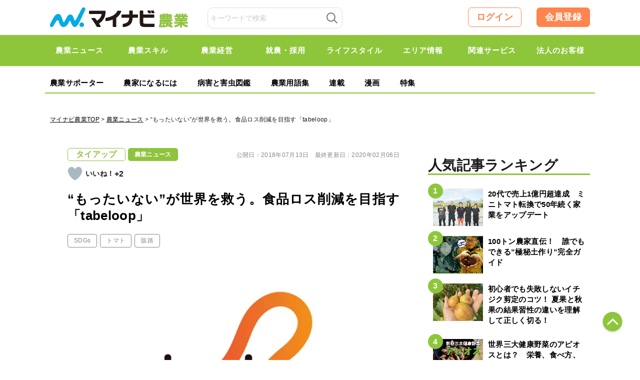

--- FILE ---
content_type: text/html; charset=utf-8
request_url: https://www.google.com/recaptcha/api2/aframe
body_size: 184
content:
<!DOCTYPE HTML><html><head><meta http-equiv="content-type" content="text/html; charset=UTF-8"></head><body><script nonce="LZebaGRzDBEvgAU4FLOeQw">/** Anti-fraud and anti-abuse applications only. See google.com/recaptcha */ try{var clients={'sodar':'https://pagead2.googlesyndication.com/pagead/sodar?'};window.addEventListener("message",function(a){try{if(a.source===window.parent){var b=JSON.parse(a.data);var c=clients[b['id']];if(c){var d=document.createElement('img');d.src=c+b['params']+'&rc='+(localStorage.getItem("rc::a")?sessionStorage.getItem("rc::b"):"");window.document.body.appendChild(d);sessionStorage.setItem("rc::e",parseInt(sessionStorage.getItem("rc::e")||0)+1);localStorage.setItem("rc::h",'1768928187411');}}}catch(b){}});window.parent.postMessage("_grecaptcha_ready", "*");}catch(b){}</script></body></html>

--- FILE ---
content_type: application/javascript; charset=utf-8
request_url: https://fundingchoicesmessages.google.com/f/AGSKWxW6667TrBr2qoOOFF_0Zo32Y6jR3BxWVuEuZ-eoFCKxbIzxlNeRhAUt_zD-kysb49v4JHGdWfpgPkdR4DI4didiHZhSq6qt8ocVsHwmE-hlthVI9xISGB-zb_i1LCdMvOOSOgW050zbcJ_R_vMRqrBwb7eJa8EmQ9Aogn9RYizVi5WTcrIZjRO1Dncp/__ad_square./customad./googleadsmodule./oascontroller./purch-ad-
body_size: -1292
content:
window['a3bf9cc6-b397-4ed9-93b4-e29496e47ba0'] = true;

--- FILE ---
content_type: application/javascript; charset=utf-8
request_url: https://fundingchoicesmessages.google.com/f/AGSKWxVSw8CwR--B0BRb5BASnWGHt84qC_1zmdEBe5d8p8m0xAlQgKlyxI3JGgkA2IoWwaTPuY1fidaG0A2i7LyotFxxcwTT-UletexHjUsfcthLUlslHNMKcwwLMM2fCOgyWE8a225eFA==?fccs=W251bGwsbnVsbCxudWxsLG51bGwsbnVsbCxudWxsLFsxNzY4OTI4MTgyLDQwMTAwMDAwMF0sbnVsbCxudWxsLG51bGwsW251bGwsWzddXSwiaHR0cHM6Ly9hZ3JpLm15bmF2aS5qcC8yMDE4XzA3XzEzXzMwNTYyLyIsbnVsbCxbWzgsIk05bGt6VWFaRHNnIl0sWzksImVuLVVTIl0sWzE5LCIyIl0sWzE3LCJbMF0iXSxbMjQsIiJdLFsyOSwiZmFsc2UiXV1d
body_size: -210
content:
if (typeof __googlefc.fcKernelManager.run === 'function') {"use strict";this.default_ContributorServingResponseClientJs=this.default_ContributorServingResponseClientJs||{};(function(_){var window=this;
try{
var OH=function(a){this.A=_.t(a)};_.u(OH,_.J);var PH=_.Zc(OH);var QH=function(a,b,c){this.B=a;this.params=b;this.j=c;this.l=_.F(this.params,4);this.o=new _.bh(this.B.document,_.O(this.params,3),new _.Og(_.Ok(this.j)))};QH.prototype.run=function(){if(_.P(this.params,10)){var a=this.o;var b=_.ch(a);b=_.Jd(b,4);_.gh(a,b)}a=_.Pk(this.j)?_.Xd(_.Pk(this.j)):new _.Zd;_.$d(a,9);_.F(a,4)!==1&&_.H(a,4,this.l===2||this.l===3?1:2);_.Dg(this.params,5)&&(b=_.O(this.params,5),_.fg(a,6,b));return a};var RH=function(){};RH.prototype.run=function(a,b){var c,d;return _.v(function(e){c=PH(b);d=(new QH(a,c,_.A(c,_.Nk,2))).run();return e.return({ia:_.L(d)})})};_.Rk(8,new RH);
}catch(e){_._DumpException(e)}
}).call(this,this.default_ContributorServingResponseClientJs);
// Google Inc.

//# sourceURL=/_/mss/boq-content-ads-contributor/_/js/k=boq-content-ads-contributor.ContributorServingResponseClientJs.en_US.M9lkzUaZDsg.es5.O/d=1/exm=kernel_loader,loader_js_executable/ed=1/rs=AJlcJMzanTQvnnVdXXtZinnKRQ21NfsPog/m=web_iab_tcf_v2_signal_executable
__googlefc.fcKernelManager.run('\x5b\x5b\x5b8,\x22\x5bnull,\x5b\x5bnull,null,null,\\\x22https:\/\/fundingchoicesmessages.google.com\/f\/AGSKWxWkajUcFbj-gHRjkVs5CKXB7Orxk6OlbOOSx599xX1EHVX0dBoQ4Pl_ort0VwOdslU0cGHNuhZazfWnDy7KQgZ6lw5qbLjz7gsS6FtEcj1_8WzeHhDAR0q5dVUXIjYOPtkILZcl4w\\\\u003d\\\\u003d\\\x22\x5d,null,null,\x5bnull,null,null,\\\x22https:\/\/fundingchoicesmessages.google.com\/el\/AGSKWxVqDmxXxcXvhqTiIC8N_ZSx3biF9vTDO3pF-sY_pVz6g1EVXe0xrZ32pfCjP7YnpwXbNOV8x8wuNwv9fPyC_dHyM4kKPWC5ACviJ10ZLfFhRdpWCHHHlKfojPo3TkhX2bqD_BNuXQ\\\\u003d\\\\u003d\\\x22\x5d,null,\x5bnull,\x5b7\x5d\x5d\x5d,\\\x22mynavi.jp\\\x22,1,\\\x22en\\\x22,null,null,null,null,1\x5d\x22\x5d\x5d,\x5bnull,null,null,\x22https:\/\/fundingchoicesmessages.google.com\/f\/AGSKWxX9WrSqMjBjvIGeGpP3uQNqP0wPfr0bCWyuVkmlGz5XCb1D_6WmMjYdIC1zvwS9bEr868e4U4WwaCjvnIYR9iRwAZfYP0P2k3R4PYeOjEB94rvWP6Y6TvN8PmOXr4PdcHWDMLTSJA\\u003d\\u003d\x22\x5d\x5d');}

--- FILE ---
content_type: application/javascript; charset=utf-8;
request_url: https://dalc.valuecommerce.com/vcid?_s=https%3A%2F%2Fagri.mynavi.jp%2F2018_07_13_30562%2F
body_size: 165
content:
vc_id_callback({"vcid":"QDgvQTmM2XGrvG0Vdc7hnH-wrRgpixsPNLcEm1rsLrLeeXcbpp5V2avKggn6ddhy","vcpub":"0.047766","t":"696fb3b2"})